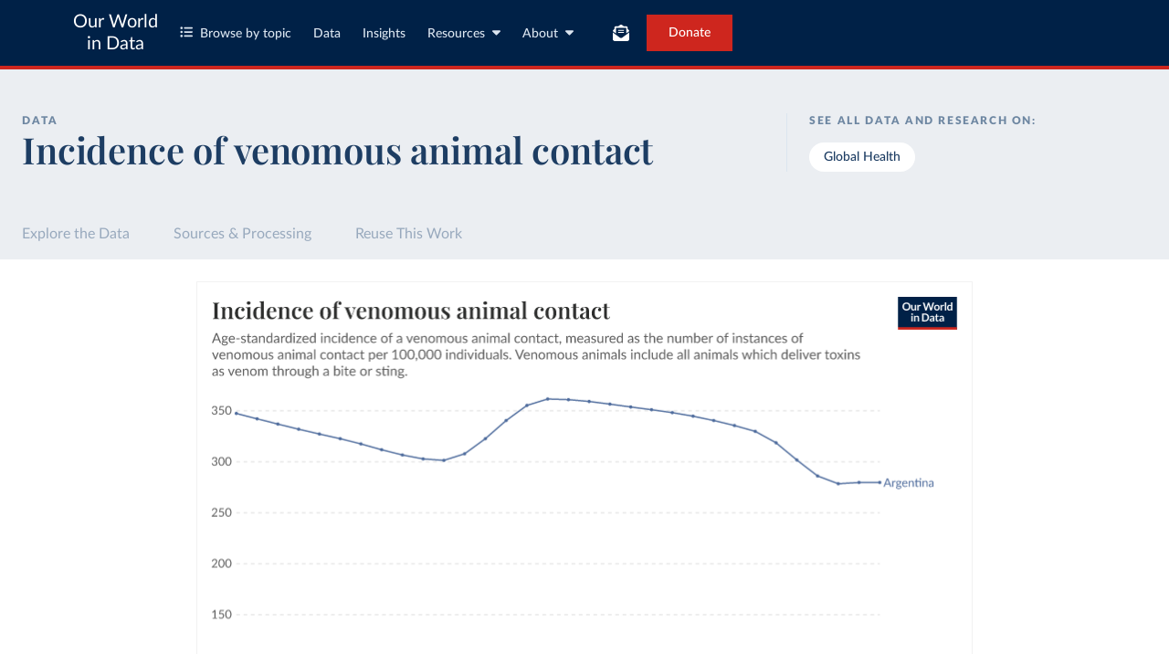

--- FILE ---
content_type: text/html; charset=utf-8
request_url: https://ourworldindata.org/grapher/incidence-of-venomous-animal-contact?tab=chart&country=ARG
body_size: 11291
content:
<!doctype html><html lang="en" class="js-disabled"><head><meta name="viewport" content="width=device-width, initial-scale=1, minimum-scale=1"/><title>Incidence of venomous animal contact - Our World in Data</title><meta name="description" content="Age-standardized incidence of a venomous animal contact, measured as the number of instances of venomous animal contact per 100,000 individuals. Venomous animals include all animals which deliver toxins as venom through a bite or sting."/><link rel="canonical" href="https://ourworldindata.org/grapher/incidence-of-venomous-animal-contact"/><link rel="alternate" type="application/atom+xml" href="/atom.xml" title="Atom feed for Our World in Data"/><link rel="archives" href="https://archive.ourworldindata.org/20250909-093708/grapher/incidence-of-venomous-animal-contact.html" title="Archived version of this chart as of 2025-09-09" data-archival-date="20250909-093708"/><link rel="apple-touch-icon" sizes="180x180" href="/apple-touch-icon.png"/><link rel="preload" href="/fonts/LatoLatin-Regular.woff2" as="font" type="font/woff2" crossorigin="anonymous"/><meta property="og:url" content="https://ourworldindata.org/grapher/incidence-of-venomous-animal-contact?tab=chart&country=ARG" /><meta property="og:title" content="Incidence of venomous animal contact"/><meta property="og:description" content="Age-standardized incidence of a venomous animal contact, measured as the number of instances of venomous animal contact per 100,000 individuals. Venomous animals include all animals which deliver toxins as venom through a bite or sting."/><meta property="og:image" content="https://ourworldindata.org/grapher/incidence-of-venomous-animal-contact.png?imType=og&tab=chart&country=ARG" /><meta property="og:site_name" content="Our World in Data"/><meta name="twitter:card" content="summary_large_image"/><meta name="twitter:site" content="@OurWorldInData"/><meta name="twitter:creator" content="@OurWorldInData"/><meta name="twitter:title" content="Incidence of venomous animal contact"/><meta name="twitter:description" content="Age-standardized incidence of a venomous animal contact, measured as the number of instances of venomous animal contact per 100,000 individuals. Venomous animals include all animals which deliver toxins as venom through a bite or sting."/><meta name="twitter:image" content="https://ourworldindata.org/grapher/incidence-of-venomous-animal-contact.png?imType=twitter&tab=chart&country=ARG" /><link rel="modulepreload" href="/assets/owid.mjs"/><link rel="preload" href="https://cdnjs.cloudflare.com/polyfill/v3/polyfill.min.js?version=4.8.0&amp;features=es2022,es2023" as="script" data-cloudflare-disable-early-hints="true"/><link rel="preload" href="/assets/owid.css" as="style"/><meta property="og:image:width" content="1200"/><meta property="og:image:height" content="628"/><link rel="preconnect" href="https://api.ourworldindata.org"/><link rel="preload" href="https://api.ourworldindata.org/v1/indicators/915351.data.json" as="fetch" crossorigin="anonymous"/><link rel="preload" href="https://api.ourworldindata.org/v1/indicators/915351.metadata.json" as="fetch" crossorigin="anonymous"/><link rel="preload" href="/fonts/PlayfairDisplayLatin-SemiBold.woff2" as="font" type="font/woff2" crossorigin="anonymous"/><link rel="stylesheet" href="/assets/owid.css"/><script>if (window != window.top) document.documentElement.classList.add('IsInIframe')</script><script>
function setJSEnabled(enabled) {
    var elem = window.document.documentElement;
    if (enabled) {
        elem.classList.remove("js-disabled");
        elem.classList.add("js-enabled");
    } else {
        elem.classList.remove("js-enabled");
        elem.classList.add("js-disabled");
    }
}
if ("noModule" in HTMLScriptElement.prototype) {
    setJSEnabled(true);
} else {
    setJSEnabled(false);
}
window.onerror = function (err, url) {
    var isOurSyntaxError = typeof err === "string" && err.indexOf("SyntaxError") > -1 && url.indexOf("https://ourworldindata.org") > -1;
    if (isOurSyntaxError) {
        console.error("Caught global syntax error", err, url);
        setJSEnabled(false);
    }
}</script><script>/* Prepare Google Tag Manager */
window.dataLayer = window.dataLayer || [];
function gtag(){dataLayer.push(arguments);}
gtag("consent","default",{"ad_storage":"denied","ad_user_data":"denied","ad_personalization":"denied","analytics_storage":"denied","wait_for_update":1000});
</script><script>/* Load Google Tag Manager */
(function(w,d,s,l,i){w[l]=w[l]||[];w[l].push({'gtm.start':
new Date().getTime(),event:'gtm.js'});var f=d.getElementsByTagName(s)[0],
j=d.createElement(s),dl=l!='dataLayer'?'&l='+l:'';j.async=true;j.src=
'https://www.googletagmanager.com/gtm.js?id='+i+dl;f.parentNode.insertBefore(j,f);
})(window,document,'script','dataLayer','GTM-N2D4V8S');</script></head><body class="DataPage"><header class="site-header"><div class="site-navigation-root"><div class="site-navigation"><div class="wrapper"><div class="site-navigation-bar"><div class="SiteNavigationToggle SiteNavigationToggle--mobile-menu hide-sm-up"><button aria-label="Toggle menu" class="SiteNavigationToggle__button"><svg aria-hidden="true" focusable="false" data-prefix="fas" data-icon="bars" class="svg-inline--fa fa-bars " role="img" xmlns="http://www.w3.org/2000/svg" viewBox="0 0 448 512"><path fill="currentColor" d="M0 96C0 78.3 14.3 64 32 64l384 0c17.7 0 32 14.3 32 32s-14.3 32-32 32L32 128C14.3 128 0 113.7 0 96zM0 256c0-17.7 14.3-32 32-32l384 0c17.7 0 32 14.3 32 32s-14.3 32-32 32L32 288c-17.7 0-32-14.3-32-32zM448 416c0 17.7-14.3 32-32 32L32 448c-17.7 0-32-14.3-32-32s14.3-32 32-32l384 0c17.7 0 32 14.3 32 32z"></path></svg></button></div><div class="site-logos"><div class="logo-owid"><a href="/">Our World<br/> in Data</a></div><div class="logos-wrapper"><a href="https://www.oxfordmartin.ox.ac.uk/global-development"><img src="/oms-logo.svg" alt="Oxford Martin School logo" loading="lazy" width="96" height="103"/></a><a href="https://www.ox.ac.uk/"><img src="/oxford-logo.svg" alt="University of Oxford logo" loading="lazy" width="96" height="103"/></a><a href="https://global-change-data-lab.org/"><img src="/gcdl-logo.svg" alt="Global Change Data Lab logo" loading="lazy" width="80" height="103"/></a></div></div><nav class="site-primary-links hide-sm-only"><ul><li><div class="SiteNavigationToggle topics"><button aria-label="Toggle topics menu" class="SiteNavigationToggle__button"><svg aria-hidden="true" focusable="false" data-prefix="fas" data-icon="list-ul" class="svg-inline--fa fa-list-ul " role="img" xmlns="http://www.w3.org/2000/svg" viewBox="0 0 512 512" style="margin-right:8px"><path fill="currentColor" d="M64 144a48 48 0 1 0 0-96 48 48 0 1 0 0 96zM192 64c-17.7 0-32 14.3-32 32s14.3 32 32 32l288 0c17.7 0 32-14.3 32-32s-14.3-32-32-32L192 64zm0 160c-17.7 0-32 14.3-32 32s14.3 32 32 32l288 0c17.7 0 32-14.3 32-32s-14.3-32-32-32l-288 0zm0 160c-17.7 0-32 14.3-32 32s14.3 32 32 32l288 0c17.7 0 32-14.3 32-32s-14.3-32-32-32l-288 0zM64 464a48 48 0 1 0 0-96 48 48 0 1 0 0 96zm48-208a48 48 0 1 0 -96 0 48 48 0 1 0 96 0z"></path></svg>Browse by topic</button></div></li><li><a href="/search">Data</a></li><li><a href="/data-insights">Insights</a></li><li class="with-relative-dropdown"><div class="SiteNavigationToggle"><button aria-label="Toggle resources menu" class="SiteNavigationToggle__button">Resources<svg aria-hidden="true" focusable="false" data-prefix="fas" data-icon="caret-down" class="svg-inline--fa fa-caret-down SiteNavigationToggle__caret" role="img" xmlns="http://www.w3.org/2000/svg" viewBox="0 0 320 512"><path fill="currentColor" d="M137.4 374.6c12.5 12.5 32.8 12.5 45.3 0l128-128c9.2-9.2 11.9-22.9 6.9-34.9s-16.6-19.8-29.6-19.8L32 192c-12.9 0-24.6 7.8-29.6 19.8s-2.2 25.7 6.9 34.9l128 128z"></path></svg></button></div></li><li class="with-relative-dropdown"><div class="SiteNavigationToggle"><button aria-label="Toggle about menu" class="SiteNavigationToggle__button">About<svg aria-hidden="true" focusable="false" data-prefix="fas" data-icon="caret-down" class="svg-inline--fa fa-caret-down SiteNavigationToggle__caret" role="img" xmlns="http://www.w3.org/2000/svg" viewBox="0 0 320 512"><path fill="currentColor" d="M137.4 374.6c12.5 12.5 32.8 12.5 45.3 0l128-128c9.2-9.2 11.9-22.9 6.9-34.9s-16.6-19.8-29.6-19.8L32 192c-12.9 0-24.6 7.8-29.6 19.8s-2.2 25.7 6.9 34.9l128 128z"></path></svg></button></div></li></ul></nav><div class="site-search-cta"><div class="SiteSearchNavigation"><div id="autocomplete"></div></div><div class="SiteNavigationToggle newsletter-subscription"><button aria-label="Toggle subscribe menu" class="SiteNavigationToggle__button"><span class="hide-lg-down">Subscribe</span><svg aria-hidden="true" focusable="false" data-prefix="fas" data-icon="envelope-open-text" class="svg-inline--fa fa-envelope-open-text hide-lg-up" role="img" xmlns="http://www.w3.org/2000/svg" viewBox="0 0 512 512"><path fill="currentColor" d="M215.4 96L144 96l-36.2 0L96 96l0 8.8L96 144l0 40.4 0 89L.2 202.5c1.6-18.1 10.9-34.9 25.7-45.8L48 140.3 48 96c0-26.5 21.5-48 48-48l76.6 0 49.9-36.9C232.2 3.9 243.9 0 256 0s23.8 3.9 33.5 11L339.4 48 416 48c26.5 0 48 21.5 48 48l0 44.3 22.1 16.4c14.8 10.9 24.1 27.7 25.7 45.8L416 273.4l0-89 0-40.4 0-39.2 0-8.8-11.8 0L368 96l-71.4 0-81.3 0zM0 448L0 242.1 217.6 403.3c11.1 8.2 24.6 12.7 38.4 12.7s27.3-4.4 38.4-12.7L512 242.1 512 448s0 0 0 0c0 35.3-28.7 64-64 64L64 512c-35.3 0-64-28.7-64-64c0 0 0 0 0 0zM176 160l160 0c8.8 0 16 7.2 16 16s-7.2 16-16 16l-160 0c-8.8 0-16-7.2-16-16s7.2-16 16-16zm0 64l160 0c8.8 0 16 7.2 16 16s-7.2 16-16 16l-160 0c-8.8 0-16-7.2-16-16s7.2-16 16-16z"></path></svg></button></div><a href="/donate" class="donate" data-track-note="header_navigation">Donate</a></div></div></div></div></div></header><main><script>window._OWID_DATAPAGEV2_PROPS = {"datapageData":{"status":"draft","title":{"title":"Incidence of venomous animal contact"},"descriptionShort":"The estimated number of age-standardized new cases of venomous animal contact, per 100,000 people.","topicTagsLinks":["Global Health"],"attributions":["IHME, Global Burden of Disease (2024)"],"descriptionKey":[],"owidProcessingLevel":"major","dateRange":"1990-2021","lastUpdated":"2024-05-20","nextUpdate":"2028-05-19","allCharts":[],"relatedResearch":[],"origins":[{"id":953,"title":"Global Burden of Disease - Prevalence and Incidence","description":"The Global Burden of Disease (GBD) study provides a comprehensive assessment of global health trends. This dataset contains the prevalence and incidence counts and rates for 371 diseases and injuries.","producer":"IHME, Global Burden of Disease","citationFull":"\"Global Burden of Disease Collaborative Network. Global Burden of Disease Study 2021 (GBD 2021). Seattle, United States: Institute for Health Metrics and Evaluation (IHME), 2024. Available from https://vizhub.healthdata.org/gbd-results/.\"","attributionShort":"IHME-GBD","urlMain":"https://vizhub.healthdata.org/gbd-results/","dateAccessed":"2024-05-20","datePublished":"2024-05-17","license":{"url":"https://www.healthdata.org/Data-tools-practices/data-practices/ihme-free-charge-non-commercial-user-agreement","name":"Free-of-Charge Non-commercial User Agreement"}}],"chartConfig":{"id":2742,"map":{"colorScale":{"baseColorScheme":"YlGnBu","binningStrategy":"manual","customNumericColors":[null,null,null,null,null,null,null],"customNumericValues":[0,100,200,300,400,500,600,700,800,900,1000]},"columnSlug":"418058"},"tab":"map","slug":"incidence-of-venomous-animal-contact","title":"Incidence of venomous animal contact","yAxis":{"max":0,"min":0},"$schema":"https://files.ourworldindata.org/schemas/grapher-schema.009.json","version":20,"subtitle":"Age-standardized incidence of a venomous animal contact, measured as the number of instances of venomous animal contact per 100,000 individuals. Venomous animals include all animals which deliver toxins as venom through a bite or sting.","hasMapTab":true,"originUrl":"/causes-of-death","dimensions":[{"property":"y","variableId":915351}],"isPublished":true,"selectedEntityNames":["India","Guyana","Colombia"],"hideAnnotationFieldsInTitle":{"time":true}},"unit":"new cases per 100,000 people","primaryTopic":{"topicTag":"Global Health","citation":"Esteban Ortiz-Ospina and Max Roser (2016) - “Global Health”"},"hasDataInsights":true},"faqEntries":{"faqs":[]},"canonicalUrl":"https://ourworldindata.org/grapher/incidence-of-venomous-animal-contact","tagToSlugMap":{"Global Health":"health-meta"},"imageMetadata":{}}</script><div id="owid-datapageJson-root"><div class="DataPageContent__grapher-for-embed"><div class="GrapherWithFallback full-width-on-mobile"><figure class="grapherPreview GrapherWithFallback__fallback"><picture data-owid-populate-url-params="true"><source id="grapher-preview-source" srcSet="/grapher/incidence-of-venomous-animal-contact.png?tab=chart&country=ARG&imWidth=850 850w, /grapher/incidence-of-venomous-animal-contact.png?tab=chart&country=ARG&imWidth=1700 1700w" sizes="(max-width: 850px) 100vw, 850px" /><img class="GrapherImage" src="/grapher/incidence-of-venomous-animal-contact.png?tab=chart&country=ARG" width="850" height="600" loading="lazy" /></picture></figure></div></div><div class="DataPageContent grid grid-cols-12-full-width"><div class="bg-blue-10 span-cols-14"><div class="header__wrapper grid grid-cols-12-full-width"><div class="header__left col-start-2 span-cols-8 col-sm-start-2 span-sm-cols-12"><div class="header__supertitle">Data</div><h1 class="header__title">Incidence of venomous animal contact</h1><div class="header__source"></div></div><div class="header__right col-start-10 span-cols-4 col-sm-start-2 span-sm-cols-12"><div class="topic-tags__label">See all data and research on:</div><div class="topic-tags"><a class="topic-tag" href="/health-meta">Global Health</a></div></div></div></div><nav class="sticky-nav sticky-nav--dark span-cols-14 grid grid-cols-12-full-width"><style>
                    [id] {
                         scroll-margin-top:70px;
                    }
                    .wp-sticky-container {
                        top: 70px;
                    }</style><ul class="sticky-nav-container span-cols-12 col-start-2"><li><a tabindex="0" class="" href="#explore-the-data">Explore the Data</a></li><li><a tabindex="0" class="" href="#sources-and-processing">Sources &amp; Processing</a></li><li><a tabindex="0" class="" href="#reuse-this-work">Reuse This Work</a></li></ul></nav><div class="span-cols-14 grid grid-cols-12-full-width full-width--border"><div class="chart-key-info col-start-2 span-cols-12"><div class="GrapherWithFallback full-width-on-mobile" id="explore-the-data"><figure class="grapherPreview GrapherWithFallback__fallback"><picture data-owid-populate-url-params="true"><source id="grapher-preview-source" srcSet="/grapher/incidence-of-venomous-animal-contact.png?tab=chart&country=ARG&imWidth=850 850w, /grapher/incidence-of-venomous-animal-contact.png?tab=chart&country=ARG&imWidth=1700 1700w" sizes="(max-width: 850px) 100vw, 850px" /><img class="GrapherImage" src="/grapher/incidence-of-venomous-animal-contact.png?tab=chart&country=ARG" width="850" height="600" loading="lazy" /></picture></figure></div><div class="grid exp-data-page-insight-btns-2--treat00--show"><div class="insight-links__items span-cols-4 span-lg-cols-4 span-sm-cols-12"><a href="#about-this-data" class="owid-btn owid-btn--solid-blue" data-track-note="btn_click__about_the_data"><span>Data sources and processing</span><svg aria-hidden="true" focusable="false" data-prefix="fas" data-icon="arrow-down" class="svg-inline--fa fa-arrow-down owid-btn--icon-right" role="img" xmlns="http://www.w3.org/2000/svg" viewBox="0 0 384 512"><path fill="currentColor" d="M169.4 470.6c12.5 12.5 32.8 12.5 45.3 0l160-160c12.5-12.5 12.5-32.8 0-45.3s-32.8-12.5-45.3 0L224 370.8 224 64c0-17.7-14.3-32-32-32s-32 14.3-32 32l0 306.7L54.6 265.4c-12.5-12.5-32.8-12.5-45.3 0s-12.5 32.8 0 45.3l160 160z"></path></svg></a></div></div><div class="grid exp-data-page-insight-btns-2--treat10--show"><div class="insight-links__items span-cols-4 span-lg-cols-4 span-sm-cols-12"><a href="/data-insights?topic=Global+Health" class="owid-btn owid-btn--solid-blue" data-track-note="btn_click__insights"><span>Insights about this data</span><svg aria-hidden="true" focusable="false" data-prefix="fas" data-icon="arrow-right" class="svg-inline--fa fa-arrow-right owid-btn--icon-right" role="img" xmlns="http://www.w3.org/2000/svg" viewBox="0 0 448 512"><path fill="currentColor" d="M438.6 278.6c12.5-12.5 12.5-32.8 0-45.3l-160-160c-12.5-12.5-32.8-12.5-45.3 0s-12.5 32.8 0 45.3L338.8 224 32 224c-17.7 0-32 14.3-32 32s14.3 32 32 32l306.7 0L233.4 393.4c-12.5 12.5-12.5 32.8 0 45.3s32.8 12.5 45.3 0l160-160z"></path></svg></a></div></div><div class="grid exp-data-page-insight-btns-2--treat01--show"><div class="insight-links__items span-cols-4 span-lg-cols-4 span-sm-cols-12"><a href="#about-this-data" class="owid-btn owid-btn--solid-blue" data-track-note="btn_click__about_the_data"><span>Data sources and processing</span><svg aria-hidden="true" focusable="false" data-prefix="fas" data-icon="arrow-down" class="svg-inline--fa fa-arrow-down owid-btn--icon-right" role="img" xmlns="http://www.w3.org/2000/svg" viewBox="0 0 384 512"><path fill="currentColor" d="M169.4 470.6c12.5 12.5 32.8 12.5 45.3 0l160-160c12.5-12.5 12.5-32.8 0-45.3s-32.8-12.5-45.3 0L224 370.8 224 64c0-17.7-14.3-32-32-32s-32 14.3-32 32l0 306.7L54.6 265.4c-12.5-12.5-32.8-12.5-45.3 0s-12.5 32.8 0 45.3l160 160z"></path></svg></a><a href="#research-and-writing" class="owid-btn owid-btn--solid-blue" data-track-note="btn_click__research_and_writing"><span>Related articles</span><svg aria-hidden="true" focusable="false" data-prefix="fas" data-icon="arrow-down" class="svg-inline--fa fa-arrow-down owid-btn--icon-right" role="img" xmlns="http://www.w3.org/2000/svg" viewBox="0 0 384 512"><path fill="currentColor" d="M169.4 470.6c12.5 12.5 32.8 12.5 45.3 0l160-160c12.5-12.5 12.5-32.8 0-45.3s-32.8-12.5-45.3 0L224 370.8 224 64c0-17.7-14.3-32-32-32s-32 14.3-32 32l0 306.7L54.6 265.4c-12.5-12.5-32.8-12.5-45.3 0s-12.5 32.8 0 45.3l160 160z"></path></svg></a><a href="#all-charts" class="owid-btn owid-btn--solid-blue" data-track-note="btn_click__related_charts"><span>Related charts</span><svg aria-hidden="true" focusable="false" data-prefix="fas" data-icon="arrow-down" class="svg-inline--fa fa-arrow-down owid-btn--icon-right" role="img" xmlns="http://www.w3.org/2000/svg" viewBox="0 0 384 512"><path fill="currentColor" d="M169.4 470.6c12.5 12.5 32.8 12.5 45.3 0l160-160c12.5-12.5 12.5-32.8 0-45.3s-32.8-12.5-45.3 0L224 370.8 224 64c0-17.7-14.3-32-32-32s-32 14.3-32 32l0 306.7L54.6 265.4c-12.5-12.5-32.8-12.5-45.3 0s-12.5 32.8 0 45.3l160 160z"></path></svg></a></div></div><div class="grid exp-data-page-insight-btns-2--treat11--show"><div class="insight-links__items span-cols-4 span-lg-cols-4 span-sm-cols-12"><a href="/data-insights?topic=Global+Health" class="owid-btn owid-btn--solid-blue" data-track-note="btn_click__insights"><span>Insights about this data</span><svg aria-hidden="true" focusable="false" data-prefix="fas" data-icon="arrow-right" class="svg-inline--fa fa-arrow-right owid-btn--icon-right" role="img" xmlns="http://www.w3.org/2000/svg" viewBox="0 0 448 512"><path fill="currentColor" d="M438.6 278.6c12.5-12.5 12.5-32.8 0-45.3l-160-160c-12.5-12.5-32.8-12.5-45.3 0s-12.5 32.8 0 45.3L338.8 224 32 224c-17.7 0-32 14.3-32 32s14.3 32 32 32l306.7 0L233.4 393.4c-12.5 12.5-12.5 32.8 0 45.3s32.8 12.5 45.3 0l160-160z"></path></svg></a><a href="#research-and-writing" class="owid-btn owid-btn--solid-blue" data-track-note="btn_click__research_and_writing"><span>Related articles</span><svg aria-hidden="true" focusable="false" data-prefix="fas" data-icon="arrow-down" class="svg-inline--fa fa-arrow-down owid-btn--icon-right" role="img" xmlns="http://www.w3.org/2000/svg" viewBox="0 0 384 512"><path fill="currentColor" d="M169.4 470.6c12.5 12.5 32.8 12.5 45.3 0l160-160c12.5-12.5 12.5-32.8 0-45.3s-32.8-12.5-45.3 0L224 370.8 224 64c0-17.7-14.3-32-32-32s-32 14.3-32 32l0 306.7L54.6 265.4c-12.5-12.5-32.8-12.5-45.3 0s-12.5 32.8 0 45.3l160 160z"></path></svg></a><a href="#all-charts" class="owid-btn owid-btn--solid-blue" data-track-note="btn_click__related_charts"><span>Related charts</span><svg aria-hidden="true" focusable="false" data-prefix="fas" data-icon="arrow-down" class="svg-inline--fa fa-arrow-down owid-btn--icon-right" role="img" xmlns="http://www.w3.org/2000/svg" viewBox="0 0 384 512"><path fill="currentColor" d="M169.4 470.6c12.5 12.5 32.8 12.5 45.3 0l160-160c12.5-12.5 12.5-32.8 0-45.3s-32.8-12.5-45.3 0L224 370.8 224 64c0-17.7-14.3-32-32-32s-32 14.3-32 32l0 306.7L54.6 265.4c-12.5-12.5-32.8-12.5-45.3 0s-12.5 32.8 0 45.3l160 160z"></path></svg></a></div></div><div class="wrapper-about-this-data grid grid-cols-12 exp-data-page-insight-btns-2--control1--hide exp-data-page-insight-btns-2--treat00--hide exp-data-page-insight-btns-2--treat10--hide exp-data-page-insight-btns-2--treat01--hide exp-data-page-insight-btns-2--treat11--hide exp-data-page-insight-btns-2--treat20--hide exp-data-page-insight-btns-2--treat21--hide"><h2 class="about-this-data__title span-cols-3 span-lg-cols-3 col-md-start-2 span-md-cols-10 col-sm-start-1 span-sm-cols-12" id="about-this-data">About this data</h2><div class="col-start-4 span-cols-10 col-lg-start-5 span-lg-cols-8 col-md-start-2 span-md-cols-10 col-sm-start-1 span-sm-cols-12"><div class="key-data-block grid grid-cols-4 grid-sm-cols-12"><div class="key-data span-cols-4 span-sm-cols-12"><div class="key-data-description-short__title">Incidence of venomous animal contact</div><div class="key-data-description-short__title-fragments"></div><div>The estimated number of age-standardized new cases of venomous animal contact, per 100,000 people.</div></div><div class="key-data span-cols-4 span-sm-cols-12"><div class="key-data__title">Source</div><div>IHME, Global Burden of Disease (2024)<!-- --> – <a href="#sources-and-processing">with major processing</a> <!-- -->by Our World in Data</div></div><div class="key-data span-cols-2 span-sm-cols-6"><div class="key-data__title">Last updated</div><div>May 20, 2024</div></div><div class="key-data span-cols-2 span-sm-cols-6"><div class="key-data__title">Next expected update</div><div>May 2028</div></div><div class="key-data span-cols-2 span-sm-cols-6"><div class="key-data__title">Date range</div><div>1990–2021</div></div><div class="key-data span-cols-2 span-sm-cols-6"><div class="key-data__title">Unit</div><div>new cases per 100,000 people</div></div></div></div></div></div></div><div class="col-start-2 span-cols-12"></div><div class="col-start-2 span-cols-12"><div class="wrapper-about-this-data grid grid-cols-12 exp-data-page-insight-btns-2--control1--show exp-data-page-insight-btns-2--treat00--show exp-data-page-insight-btns-2--treat10--show exp-data-page-insight-btns-2--treat01--show exp-data-page-insight-btns-2--treat11--show exp-data-page-insight-btns-2--treat20--show exp-data-page-insight-btns-2--treat21--show"><h2 class="about-this-data__title span-cols-3 span-lg-cols-3 col-md-start-2 span-md-cols-10 col-sm-start-1 span-sm-cols-12" id="">About this data</h2><div class="col-start-4 span-cols-10 col-lg-start-5 span-lg-cols-8 col-md-start-2 span-md-cols-10 col-sm-start-1 span-sm-cols-12"><div class="key-data-block grid grid-cols-4 grid-sm-cols-12"><div class="key-data span-cols-4 span-sm-cols-12"><div class="key-data-description-short__title">Incidence of venomous animal contact</div><div class="key-data-description-short__title-fragments"></div><div>The estimated number of age-standardized new cases of venomous animal contact, per 100,000 people.</div></div><div class="key-data span-cols-4 span-sm-cols-12"><div class="key-data__title">Source</div><div>IHME, Global Burden of Disease (2024)<!-- --> – <a href="#sources-and-processing">with major processing</a> <!-- -->by Our World in Data</div></div><div class="key-data span-cols-2 span-sm-cols-6"><div class="key-data__title">Last updated</div><div>May 20, 2024</div></div><div class="key-data span-cols-2 span-sm-cols-6"><div class="key-data__title">Next expected update</div><div>May 2028</div></div><div class="key-data span-cols-2 span-sm-cols-6"><div class="key-data__title">Date range</div><div>1990–2021</div></div><div class="key-data span-cols-2 span-sm-cols-6"><div class="key-data__title">Unit</div><div>new cases per 100,000 people</div></div></div></div></div></div><div class="MetadataSection span-cols-14 grid grid-cols-12-full-width"><div class="col-start-2 span-cols-12"><div class="section-wrapper grid"><h2 class="data-sources-processing__title span-cols-2 span-lg-cols-3 col-md-start-2 span-md-cols-10 col-sm-start-1 span-sm-cols-12" id="sources-and-processing">Sources and processing</h2><div class="data-sources grid span-cols-12"><h3 class="data-sources__heading span-cols-2 span-lg-cols-3 col-md-start-2 span-md-cols-10 col-sm-start-1 span-sm-cols-12">This data is based on the following sources</h3><div class="col-start-4 span-cols-6 col-lg-start-5 span-lg-cols-7 col-md-start-2 span-md-cols-10 col-sm-start-1 span-sm-cols-12"><div class="indicator-sources indicator-sources--single"><details class="ExpandableToggle ExpandableToggle--teaser"><summary class="ExpandableToggle__container"><div class="ExpandableToggle__button"><div><h4 class="ExpandableToggle__title">IHME, Global Burden of Disease – Global Burden of Disease - Prevalence and Incidence</h4></div><svg aria-hidden="true" focusable="false" data-prefix="fas" data-icon="plus" class="svg-inline--fa fa-plus ExpandableToggle__icon ExpandableToggle__icon--expand" role="img" xmlns="http://www.w3.org/2000/svg" viewBox="0 0 448 512"><path fill="currentColor" d="M256 80c0-17.7-14.3-32-32-32s-32 14.3-32 32l0 144L48 224c-17.7 0-32 14.3-32 32s14.3 32 32 32l144 0 0 144c0 17.7 14.3 32 32 32s32-14.3 32-32l0-144 144 0c17.7 0 32-14.3 32-32s-14.3-32-32-32l-144 0 0-144z"></path></svg><svg aria-hidden="true" focusable="false" data-prefix="fas" data-icon="minus" class="svg-inline--fa fa-minus ExpandableToggle__icon ExpandableToggle__icon--collapse" role="img" xmlns="http://www.w3.org/2000/svg" viewBox="0 0 448 512"><path fill="currentColor" d="M432 256c0 17.7-14.3 32-32 32L48 288c-17.7 0-32-14.3-32-32s14.3-32 32-32l352 0c17.7 0 32 14.3 32 32z"></path></svg></div><div class="ExpandableToggle__teaser" inert=""><div class="source"><div class="description"><p>The Global Burden of Disease (GBD) study provides a comprehensive assessment of global health trends. This dataset contains the prevalence and incidence counts and rates for 371 diseases and injuries.</p></div><div class="source-key-data-blocks"><div class="source-key-data"><div class="source-key-data__title">Retrieved on</div><div class="source-key-data__content">May 20, 2024</div></div><div class="source-key-data"><div class="source-key-data__title">Retrieved from</div><div class="source-key-data__content"><span><a href="https://vizhub.healthdata.org/gbd-results/">https://vizhub.healthdata.org/gbd-results/</a></span></div></div><div class="source-key-data source-key-data-citation source-key-data--span-2"><div class="source-key-data__title">Citation</div><div class="source-key-data__content">This is the citation of the original data obtained from the source, prior to any processing or adaptation by Our World in Data.<!-- --> <!-- -->To cite data downloaded from this page, please use the suggested citation given in<!-- --> <a href="#reuse-this-work">Reuse This Work</a> <!-- -->below.<div class="wp-code-snippet wp-code-snippet--light"><pre class="wp-block-code"><code class="wp-code-snippet__code">&quot;Global Burden of Disease Collaborative Network. Global Burden of Disease Study 2021 (GBD 2021). Seattle, United States: Institute for Health Metrics and Evaluation (IHME), 2024. Available from <a href="https://vizhub.healthdata.org/gbd-results/">https://vizhub.healthdata.org/gbd-results/</a>.&quot;</code></pre></div></div></div></div></div></div></summary><div class="ExpandableToggle__content"><div class="source"><div class="description"><p>The Global Burden of Disease (GBD) study provides a comprehensive assessment of global health trends. This dataset contains the prevalence and incidence counts and rates for 371 diseases and injuries.</p></div><div class="source-key-data-blocks"><div class="source-key-data"><div class="source-key-data__title">Retrieved on</div><div class="source-key-data__content">May 20, 2024</div></div><div class="source-key-data"><div class="source-key-data__title">Retrieved from</div><div class="source-key-data__content"><span><a href="https://vizhub.healthdata.org/gbd-results/">https://vizhub.healthdata.org/gbd-results/</a></span></div></div><div class="source-key-data source-key-data-citation source-key-data--span-2"><div class="source-key-data__title">Citation</div><div class="source-key-data__content">This is the citation of the original data obtained from the source, prior to any processing or adaptation by Our World in Data.<!-- --> <!-- -->To cite data downloaded from this page, please use the suggested citation given in<!-- --> <a href="#reuse-this-work">Reuse This Work</a> <!-- -->below.<div class="wp-code-snippet wp-code-snippet--light"><pre class="wp-block-code"><code class="wp-code-snippet__code">&quot;Global Burden of Disease Collaborative Network. Global Burden of Disease Study 2021 (GBD 2021). Seattle, United States: Institute for Health Metrics and Evaluation (IHME), 2024. Available from <a href="https://vizhub.healthdata.org/gbd-results/">https://vizhub.healthdata.org/gbd-results/</a>.&quot;</code></pre></div></div></div></div></div></div></details></div></div></div><div class="data-processing grid span-cols-12"><h3 class="data-processing__heading span-cols-2 span-lg-cols-3 col-md-start-2 span-md-cols-10 col-sm-start-1 span-sm-cols-12">How we process data at Our World in Data</h3><div class="col-start-4 span-cols-6 col-lg-start-5 span-lg-cols-7 col-md-start-2 span-md-cols-10 col-sm-start-1 span-sm-cols-12"><div class="indicator-processing"><div class="data-processing"><p>All data and visualizations on Our World in Data rely on data sourced from one or several original data providers. Preparing this original data involves several processing steps. Depending on the data, this can include standardizing country names and world region definitions, converting units, calculating derived indicators such as per capita measures, as well as adding or adapting metadata such as the name or the description given to an indicator.</p><p>At the link below you can find a detailed description of the structure of our data pipeline, including links to all the code used to prepare data across Our World in Data.</p></div><a href="https://docs.owid.io/projects/etl/" class="indicator-processing__link">Read about our data pipeline<svg aria-hidden="true" focusable="false" data-prefix="fas" data-icon="arrow-down" class="svg-inline--fa fa-arrow-down " role="img" xmlns="http://www.w3.org/2000/svg" viewBox="0 0 384 512"><path fill="currentColor" d="M169.4 470.6c12.5 12.5 32.8 12.5 45.3 0l160-160c12.5-12.5 12.5-32.8 0-45.3s-32.8-12.5-45.3 0L224 370.8 224 64c0-17.7-14.3-32-32-32s-32 14.3-32 32l0 306.7L54.6 265.4c-12.5-12.5-32.8-12.5-45.3 0s-12.5 32.8 0 45.3l160 160z"></path></svg></a></div></div></div></div><div class="section-wrapper grid"><h2 class="reuse__title span-cols-2 span-lg-cols-3 col-md-start-2 span-md-cols-10 col-sm-start-1 span-sm-cols-12" id="reuse-this-work">Reuse this work</h2><div class="col-start-4 span-cols-6 col-lg-start-5 span-lg-cols-7 col-md-start-2 span-md-cols-10 col-sm-start-1 span-sm-cols-12"><ul class="reuse__content"><li class="reuse__list-item">All data produced by third-party providers and made available by Our World in Data are subject to the license terms from the original providers. Our work would not be possible without the data providers we rely on, so we ask you to always cite them appropriately (see below). This is crucial to allow data providers to continue doing their work, enhancing, maintaining and updating valuable data.</li><li class="reuse__list-item">All data, visualizations, and code produced by Our World in Data are completely open access under the<!-- --> <a href="https://creativecommons.org/licenses/by/4.0/" class="reuse__link">Creative Commons BY license</a>. You have the permission to use, distribute, and reproduce these in any medium, provided the source and authors are credited.</li></ul></div><div class="citations grid span-cols-12"><h3 class="citations__heading span-cols-2 span-lg-cols-3 col-md-start-2 span-md-cols-10 col-sm-start-1 span-sm-cols-12">Citations</h3><div class="col-start-4 span-cols-6 col-lg-start-5 span-lg-cols-7 col-md-start-2 span-md-cols-10 col-sm-start-1 span-sm-cols-12"><div class="citations-section"><h4 class="citation__how-to-header">How to cite this page</h4><p class="citation__paragraph">To cite this page overall, including any descriptions, FAQs or explanations of the data authored by Our World in Data, please use the following citation:</p><div class="wp-code-snippet wp-code-snippet--light"><pre class="wp-block-code"><code class="wp-code-snippet__code">“Data Page: Incidence of venomous animal contact”, part of the following publication: Esteban Ortiz-Ospina and Max Roser (2016) - “Global Health”. Data adapted from IHME, Global Burden of Disease. Retrieved from <a href="https://archive.ourworldindata.org/20250909-093708/grapher/incidence-of-venomous-animal-contact.html">https://archive.ourworldindata.org/20250909-093708/grapher/incidence-of-venomous-animal-contact.html</a> [online resource] (archived on September 9, 2025).</code></pre></div></div><div class="citations-section"><h4 class="citation__how-to-header citation__how-to-header--data">How to cite this data</h4><div class="data-citation"><div class="data-citation__item"><p class="citation__paragraph"><span class="citation__type">In-line citation</span>If you have limited space (e.g. in data visualizations), you can use this abbreviated in-line citation:</p><div class="wp-code-snippet wp-code-snippet--light"><pre class="wp-block-code"><code class="wp-code-snippet__code">IHME, Global Burden of Disease (2024) – with major processing by Our World in Data</code></pre></div></div><div class="data-citation__item"><p class="citation__paragraph"><span class="citation__type">Full citation</span></p><div class="wp-code-snippet wp-code-snippet--light"><pre class="wp-block-code"><code class="wp-code-snippet__code">IHME, Global Burden of Disease (2024) – with major processing by Our World in Data. “Incidence of venomous animal contact” [dataset]. IHME, Global Burden of Disease, “Global Burden of Disease - Prevalence and Incidence” [original data]. Retrieved January 21, 2026 from <a href="https://archive.ourworldindata.org/20250909-093708/grapher/incidence-of-venomous-animal-contact.html">https://archive.ourworldindata.org/20250909-093708/grapher/incidence-of-venomous-animal-contact.html</a> (archived on September 9, 2025).</code></pre></div></div></div></div></div></div></div></div></div></div></div></main><section class="donate-footer grid grid-cols-12-full-width"><div class="donate-footer-inner span-cols-12 col-start-2"><div><h4>Our World in Data is free and accessible for everyone.</h4><p>Help us do this work by making a donation.</p></div><a href="/donate" class="owid-btn owid-btn--solid-vermillion body-2-semibold donate-button" data-track-note="donate_footer"><span>Donate now</span></a></div></section><footer class="site-footer grid grid-cols-12-full-width"><div class="footer-left span-cols-5 span-sm-cols-12 col-start-2 col-sm-start-2"><p class="body-3-medium">Our World in Data is a project of<!-- --> <a href="https://global-change-data-lab.org/">Global Change Data Lab</a>, a nonprofit based in the UK (Reg. Charity No. 1186433). Our charts, articles, and data are licensed under<!-- --> <a href="https://creativecommons.org/licenses/by/4.0/">CC BY</a>, unless stated otherwise. Tools and software we develop are open source under the<!-- --> <a href="https://github.com/owid/owid-grapher/blob/master/LICENSE.md">MIT license</a>. Third-party materials, including some charts and data, are subject to third-party licenses. See our<!-- --> <a href="/faqs">FAQs</a> for more details.</p><div class="affiliates"><div class="oxford-logos"><a href="https://www.oxfordmartin.ox.ac.uk/global-development"><img src="/oms-logo.svg" alt="Oxford Martin School logo" loading="lazy" width="96" height="103"/></a><a href="https://www.ox.ac.uk/"><img src="/oxford-logo.svg" alt="University of Oxford logo" loading="lazy" width="96" height="103"/></a><a href="https://global-change-data-lab.org/"><img src="/gcdl-logo.svg" alt="Global Change Data Lab logo" loading="lazy" width="80" height="103"/></a></div><a href="https://www.ycombinator.com"><img src="/yc-logo.svg" alt="Y Combinator logo" loading="lazy" width="123" height="30"/></a></div></div><div class="footer-right span-cols-6 span-sm-cols-12 col-start-8 col-sm-start-2 grid grid-cols-3 grid-sm-cols-2"><div class="footer-link-column"><h5 class="h5-black-caps">Explore</h5><ul class="footer-link-list"><li><a href="/#all-topics" class="body-3-medium" data-track-note="footer_navigation">Topics</a></li><li><a href="/search" class="body-3-medium" data-track-note="footer_navigation">Data</a></li><li><a href="/data-insights" class="body-3-medium" data-track-note="footer_navigation">Insights</a></li></ul><h5 class="h5-black-caps">Resources</h5><ul class="footer-link-list"><li><a href="/latest" class="body-3-medium" data-track-note="footer_navigation">Latest</a></li><li><a href="/sdgs" class="body-3-medium" data-track-note="footer_navigation">SDG Tracker</a></li><li><a href="/teaching" class="body-3-medium" data-track-note="footer_navigation">Teaching with OWID</a></li></ul></div><div class="footer-link-column"><h5 class="h5-black-caps">About</h5><ul class="footer-link-list"><li><a href="/about" class="body-3-medium" data-track-note="footer_navigation">About Us</a></li><li><a href="/organization" class="body-3-medium" data-track-note="footer_navigation">Organization</a></li><li><a href="/funding" class="body-3-medium" data-track-note="footer_navigation">Funding</a></li><li><a href="/team" class="body-3-medium" data-track-note="footer_navigation">Team</a></li><li><a href="/jobs" class="body-3-medium" data-track-note="footer_navigation">Jobs</a></li><li><a href="/faqs" class="body-3-medium" data-track-note="footer_navigation">FAQs</a></li></ul></div><div class="footer-link-column"><h5 class="h5-black-caps"><svg aria-hidden="true" focusable="false" data-prefix="fas" data-icon="rss" class="svg-inline--fa fa-rss " role="img" xmlns="http://www.w3.org/2000/svg" viewBox="0 0 448 512"><path fill="currentColor" d="M0 64C0 46.3 14.3 32 32 32c229.8 0 416 186.2 416 416c0 17.7-14.3 32-32 32s-32-14.3-32-32C384 253.6 226.4 96 32 96C14.3 96 0 81.7 0 64zM0 416a64 64 0 1 1 128 0A64 64 0 1 1 0 416zM32 160c159.1 0 288 128.9 288 288c0 17.7-14.3 32-32 32s-32-14.3-32-32c0-123.7-100.3-224-224-224c-17.7 0-32-14.3-32-32s14.3-32 32-32z"></path></svg>RSS Feeds</h5><ul class="footer-link-list"><li><a href="/atom.xml" class="body-3-medium" data-track-note="footer_navigation">Research &amp; Writing</a></li><li><a href="/atom-data-insights.xml" class="body-3-medium" data-track-note="footer_navigation">Data Insights</a></li></ul></div></div><div class="footer-base span-cols-12 col-start-2 grid grid-cols-2 grid-sm-cols-1"><div class="footer-base__socials"><h5 class="h5-black-caps">Follow us</h5><a href="https://x.com/ourworldindata" data-track-note="footer_social"><svg aria-hidden="true" focusable="false" data-prefix="fab" data-icon="x-twitter" class="svg-inline--fa fa-x-twitter " role="img" xmlns="http://www.w3.org/2000/svg" viewBox="0 0 512 512"><path fill="currentColor" d="M389.2 48h70.6L305.6 224.2 487 464H345L233.7 318.6 106.5 464H35.8L200.7 275.5 26.8 48H172.4L272.9 180.9 389.2 48zM364.4 421.8h39.1L151.1 88h-42L364.4 421.8z"></path></svg></a><a href="https://www.instagram.com/ourworldindata/" data-track-note="footer_social"><svg aria-hidden="true" focusable="false" data-prefix="fab" data-icon="instagram" class="svg-inline--fa fa-instagram " role="img" xmlns="http://www.w3.org/2000/svg" viewBox="0 0 448 512"><path fill="currentColor" d="M224.1 141c-63.6 0-114.9 51.3-114.9 114.9s51.3 114.9 114.9 114.9S339 319.5 339 255.9 287.7 141 224.1 141zm0 189.6c-41.1 0-74.7-33.5-74.7-74.7s33.5-74.7 74.7-74.7 74.7 33.5 74.7 74.7-33.6 74.7-74.7 74.7zm146.4-194.3c0 14.9-12 26.8-26.8 26.8-14.9 0-26.8-12-26.8-26.8s12-26.8 26.8-26.8 26.8 12 26.8 26.8zm76.1 27.2c-1.7-35.9-9.9-67.7-36.2-93.9-26.2-26.2-58-34.4-93.9-36.2-37-2.1-147.9-2.1-184.9 0-35.8 1.7-67.6 9.9-93.9 36.1s-34.4 58-36.2 93.9c-2.1 37-2.1 147.9 0 184.9 1.7 35.9 9.9 67.7 36.2 93.9s58 34.4 93.9 36.2c37 2.1 147.9 2.1 184.9 0 35.9-1.7 67.7-9.9 93.9-36.2 26.2-26.2 34.4-58 36.2-93.9 2.1-37 2.1-147.8 0-184.8zM398.8 388c-7.8 19.6-22.9 34.7-42.6 42.6-29.5 11.7-99.5 9-132.1 9s-102.7 2.6-132.1-9c-19.6-7.8-34.7-22.9-42.6-42.6-11.7-29.5-9-99.5-9-132.1s-2.6-102.7 9-132.1c7.8-19.6 22.9-34.7 42.6-42.6 29.5-11.7 99.5-9 132.1-9s102.7-2.6 132.1 9c19.6 7.8 34.7 22.9 42.6 42.6 11.7 29.5 9 99.5 9 132.1s2.7 102.7-9 132.1z"></path></svg></a><a href="https://www.threads.net/@ourworldindata" data-track-note="footer_social"><svg aria-hidden="true" focusable="false" data-prefix="fab" data-icon="threads" class="svg-inline--fa fa-threads " role="img" xmlns="http://www.w3.org/2000/svg" viewBox="0 0 448 512"><path fill="currentColor" d="M331.5 235.7c2.2 .9 4.2 1.9 6.3 2.8c29.2 14.1 50.6 35.2 61.8 61.4c15.7 36.5 17.2 95.8-30.3 143.2c-36.2 36.2-80.3 52.5-142.6 53h-.3c-70.2-.5-124.1-24.1-160.4-70.2c-32.3-41-48.9-98.1-49.5-169.6V256v-.2C17 184.3 33.6 127.2 65.9 86.2C102.2 40.1 156.2 16.5 226.4 16h.3c70.3 .5 124.9 24 162.3 69.9c18.4 22.7 32 50 40.6 81.7l-40.4 10.8c-7.1-25.8-17.8-47.8-32.2-65.4c-29.2-35.8-73-54.2-130.5-54.6c-57 .5-100.1 18.8-128.2 54.4C72.1 146.1 58.5 194.3 58 256c.5 61.7 14.1 109.9 40.3 143.3c28 35.6 71.2 53.9 128.2 54.4c51.4-.4 85.4-12.6 113.7-40.9c32.3-32.2 31.7-71.8 21.4-95.9c-6.1-14.2-17.1-26-31.9-34.9c-3.7 26.9-11.8 48.3-24.7 64.8c-17.1 21.8-41.4 33.6-72.7 35.3c-23.6 1.3-46.3-4.4-63.9-16c-20.8-13.8-33-34.8-34.3-59.3c-2.5-48.3 35.7-83 95.2-86.4c21.1-1.2 40.9-.3 59.2 2.8c-2.4-14.8-7.3-26.6-14.6-35.2c-10-11.7-25.6-17.7-46.2-17.8H227c-16.6 0-39 4.6-53.3 26.3l-34.4-23.6c19.2-29.1 50.3-45.1 87.8-45.1h.8c62.6 .4 99.9 39.5 103.7 107.7l-.2 .2zm-156 68.8c1.3 25.1 28.4 36.8 54.6 35.3c25.6-1.4 54.6-11.4 59.5-73.2c-13.2-2.9-27.8-4.4-43.4-4.4c-4.8 0-9.6 .1-14.4 .4c-42.9 2.4-57.2 23.2-56.2 41.8l-.1 .1z"></path></svg></a><a href="https://facebook.com/ourworldindata" data-track-note="footer_social"><svg aria-hidden="true" focusable="false" data-prefix="fab" data-icon="facebook" class="svg-inline--fa fa-facebook " role="img" xmlns="http://www.w3.org/2000/svg" viewBox="0 0 512 512"><path fill="currentColor" d="M512 256C512 114.6 397.4 0 256 0S0 114.6 0 256C0 376 82.7 476.8 194.2 504.5V334.2H141.4V256h52.8V222.3c0-87.1 39.4-127.5 125-127.5c16.2 0 44.2 3.2 55.7 6.4V172c-6-.6-16.5-1-29.6-1c-42 0-58.2 15.9-58.2 57.2V256h83.6l-14.4 78.2H287V510.1C413.8 494.8 512 386.9 512 256h0z"></path></svg></a><a href="https://www.linkedin.com/company/ourworldindata" data-track-note="footer_social"><svg aria-hidden="true" focusable="false" data-prefix="fab" data-icon="linkedin" class="svg-inline--fa fa-linkedin " role="img" xmlns="http://www.w3.org/2000/svg" viewBox="0 0 448 512"><path fill="currentColor" d="M416 32H31.9C14.3 32 0 46.5 0 64.3v383.4C0 465.5 14.3 480 31.9 480H416c17.6 0 32-14.5 32-32.3V64.3c0-17.8-14.4-32.3-32-32.3zM135.4 416H69V202.2h66.5V416zm-33.2-243c-21.3 0-38.5-17.3-38.5-38.5S80.9 96 102.2 96c21.2 0 38.5 17.3 38.5 38.5 0 21.3-17.2 38.5-38.5 38.5zm282.1 243h-66.4V312c0-24.8-.5-56.7-34.5-56.7-34.6 0-39.9 27-39.9 54.9V416h-66.4V202.2h63.7v29.2h.9c8.9-16.8 30.6-34.5 62.9-34.5 67.2 0 79.7 44.3 79.7 101.9V416z"></path></svg></a><a href="https://bsky.app/profile/ourworldindata.org" data-track-note="footer_social"><svg aria-hidden="true" focusable="false" data-prefix="fab" data-icon="bluesky" class="svg-inline--fa fa-bluesky " role="img" xmlns="http://www.w3.org/2000/svg" viewBox="0 0 512 512"><path fill="currentColor" d="M111.8 62.2C170.2 105.9 233 194.7 256 242.4c23-47.6 85.8-136.4 144.2-180.2c42.1-31.6 110.3-56 110.3 21.8c0 15.5-8.9 130.5-14.1 149.2C478.2 298 412 314.6 353.1 304.5c102.9 17.5 129.1 75.5 72.5 133.5c-107.4 110.2-154.3-27.6-166.3-62.9l0 0c-1.7-4.9-2.6-7.8-3.3-7.8s-1.6 3-3.3 7.8l0 0c-12 35.3-59 173.1-166.3 62.9c-56.5-58-30.4-116 72.5-133.5C100 314.6 33.8 298 15.7 233.1C10.4 214.4 1.5 99.4 1.5 83.9c0-77.8 68.2-53.4 110.3-21.8z"></path></svg></a><a href="https://github.com/owid" data-track-note="footer_social"><svg aria-hidden="true" focusable="false" data-prefix="fab" data-icon="github" class="svg-inline--fa fa-github " role="img" xmlns="http://www.w3.org/2000/svg" viewBox="0 0 496 512"><path fill="currentColor" d="M165.9 397.4c0 2-2.3 3.6-5.2 3.6-3.3.3-5.6-1.3-5.6-3.6 0-2 2.3-3.6 5.2-3.6 3-.3 5.6 1.3 5.6 3.6zm-31.1-4.5c-.7 2 1.3 4.3 4.3 4.9 2.6 1 5.6 0 6.2-2s-1.3-4.3-4.3-5.2c-2.6-.7-5.5.3-6.2 2.3zm44.2-1.7c-2.9.7-4.9 2.6-4.6 4.9.3 2 2.9 3.3 5.9 2.6 2.9-.7 4.9-2.6 4.6-4.6-.3-1.9-3-3.2-5.9-2.9zM244.8 8C106.1 8 0 113.3 0 252c0 110.9 69.8 205.8 169.5 239.2 12.8 2.3 17.3-5.6 17.3-12.1 0-6.2-.3-40.4-.3-61.4 0 0-70 15-84.7-29.8 0 0-11.4-29.1-27.8-36.6 0 0-22.9-15.7 1.6-15.4 0 0 24.9 2 38.6 25.8 21.9 38.6 58.6 27.5 72.9 20.9 2.3-16 8.8-27.1 16-33.7-55.9-6.2-112.3-14.3-112.3-110.5 0-27.5 7.6-41.3 23.6-58.9-2.6-6.5-11.1-33.3 2.6-67.9 20.9-6.5 69 27 69 27 20-5.6 41.5-8.5 62.8-8.5s42.8 2.9 62.8 8.5c0 0 48.1-33.6 69-27 13.7 34.7 5.2 61.4 2.6 67.9 16 17.7 25.8 31.5 25.8 58.9 0 96.5-58.9 104.2-114.8 110.5 9.2 7.9 17 22.9 17 46.4 0 33.7-.3 75.4-.3 83.6 0 6.5 4.6 14.4 17.3 12.1C428.2 457.8 496 362.9 496 252 496 113.3 383.5 8 244.8 8zM97.2 352.9c-1.3 1-1 3.3.7 5.2 1.6 1.6 3.9 2.3 5.2 1 1.3-1 1-3.3-.7-5.2-1.6-1.6-3.9-2.3-5.2-1zm-10.8-8.1c-.7 1.3.3 2.9 2.3 3.9 1.6 1 3.6.7 4.3-.7.7-1.3-.3-2.9-2.3-3.9-2-.6-3.6-.3-4.3.7zm32.4 35.6c-1.6 1.3-1 4.3 1.3 6.2 2.3 2.3 5.2 2.6 6.5 1 1.3-1.3.7-4.3-1.3-6.2-2.2-2.3-5.2-2.6-6.5-1zm-11.4-14.7c-1.6 1-1.6 3.6 0 5.9 1.6 2.3 4.3 3.3 5.6 2.3 1.6-1.3 1.6-3.9 0-6.2-1.4-2.3-4-3.3-5.6-2z"></path></svg></a></div><div class="footer-base__legal"><ul class="footer-link-list"><li><a href="/privacy-policy" class="body-3-medium" data-track-note="footer_navigation">Privacy policy</a></li><li><a href="/cookie-notice" class="body-3-medium" data-track-note="footer_navigation">Cookie notice</a></li><li><a href="/organization#legal-disclaimer" class="body-3-medium" data-track-note="footer_navigation">Legal disclaimer</a></li><li><a href="https://github.com/owid/owid-grapher/blob/master/LICENSE.md" class="body-3-medium" data-track-note="footer_navigation">Grapher license</a></li></ul></div></div><div class="site-tools"></div><script src="https://cdnjs.cloudflare.com/polyfill/v3/polyfill.min.js?version=4.8.0&amp;features=es2022,es2023"></script><script type="module" src="/assets/owid.mjs" data-attach-owid-error-handler="true"></script><script>
document.querySelectorAll("script[data-attach-owid-error-handler]").forEach(script => {
    script.onerror = () => {
        console.log(new Error("Failed to load script: ", script.src));
        document.documentElement.classList.add("js-disabled");
        document.documentElement.classList.remove("js-enabled");
    }
})</script><script type="module">window._OWID_ARCHIVE_CONTEXT = {"archivalDate":"20250909-093708","archiveUrl":"https://archive.ourworldindata.org/20250909-093708/grapher/incidence-of-venomous-animal-contact.html","type":"archived-page-version"};
window.runSiteFooterScripts({"context":"dataPageV2","isPreviewing":false});</script></footer><script>window._OWID_GRAPHER_CONFIG = 
//EMBEDDED_JSON
{
  "map": {
    "colorScale": {
      "baseColorScheme": "YlGnBu",
      "binningStrategy": "manual",
      "customNumericColors": [
        null,
        null,
        null,
        null,
        null,
        null,
        null
      ],
      "customNumericValues": [
        0,
        100,
        200,
        300,
        400,
        500,
        600,
        700,
        800,
        900,
        1000
      ]
    },
    "columnSlug": "418058"
  },
  "tab": "map",
  "title": "Incidence of venomous animal contact",
  "yAxis": {
    "max": 0,
    "min": 0
  },
  "subtitle": "Age-standardized incidence of a venomous animal contact, measured as the number of instances of venomous animal contact per 100,000 individuals. Venomous animals include all animals which deliver toxins as venom through a bite or sting.",
  "hasMapTab": true,
  "originUrl": "/causes-of-death",
  "dimensions": [
    {
      "property": "y",
      "variableId": 915351
    }
  ],
  "selectedEntityNames": [
    "India",
    "Guyana",
    "Colombia"
  ],
  "hideAnnotationFieldsInTitle": {
    "time": true
  },
  "id": 2742,
  "slug": "incidence-of-venomous-animal-contact",
  "$schema": "https://files.ourworldindata.org/schemas/grapher-schema.009.json",
  "version": 20,
  "isPublished": true,
  "bakedGrapherURL": "https://ourworldindata.org/grapher",
  "adminBaseUrl": "https://admin.owid.io"
}
//EMBEDDED_JSON
</script><!-- Cloudflare Pages Analytics --><script defer src='https://static.cloudflareinsights.com/beacon.min.js' data-cf-beacon='{"token": "4d1cbc1f1882457ca174f8344c4be6bc"}'></script><!-- Cloudflare Pages Analytics --></body></html>